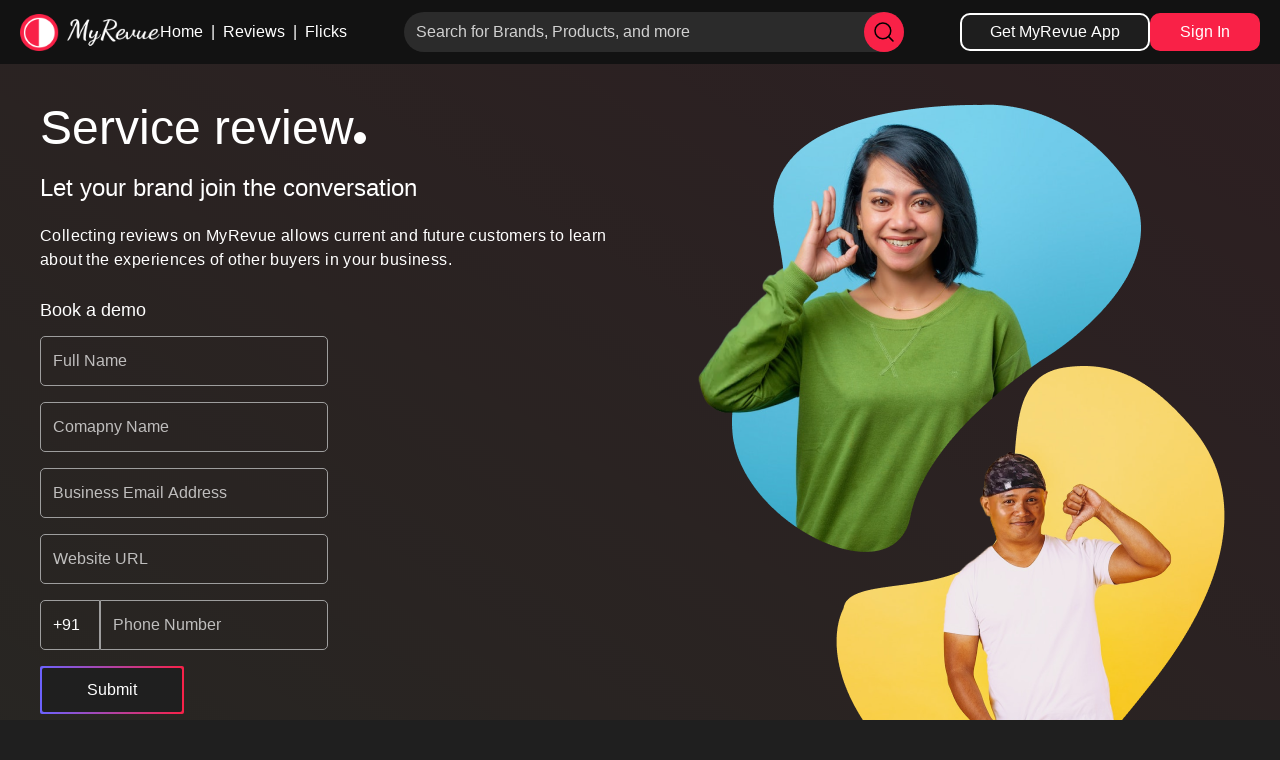

--- FILE ---
content_type: text/html; charset=utf-8
request_url: https://myrevue.app/serviceReview
body_size: 18274
content:
<!DOCTYPE html>
<html lang="en">
  <head>
      <script async src="https://www.googletagmanager.com/gtag/js?id=G-61XP6TG6N5"></script>
<script>
  window.dataLayer = window.dataLayer || [];
  function gtag(){dataLayer.push(arguments);}
  gtag('js', new Date());

  gtag('config', 'G-61XP6TG6N5');
</script>
   <title>Service Review - MyRevue</title>
     <meta charset="UTF-8" />
     <link rel = "icon" href ="https://firebasestorage.googleapis.com/v0/b/revueapp-4eeed.appspot.com/o/site_static_files%2Ffavicon.ico?alt=media&token=ff51c974-9916-400b-9054-e0502f16872c" type = "image/x-icon">     

     <meta name="viewport" content="width=device-width, initial-scale=1.0" />
     <meta httpequiv="X-UA-Compatible" content="IE=edge">
     <meta httpequiv="Content-Type" content="text/html; charset=utf-8">
     <meta name="robots" content="index, follow, max-image-preview:large, max-snippet:-1, max-video-preview:-1">
     <meta
       name="google-signin-client_id"
       content="383429322359-4k6orelcb6ca7jgg00n8omc5f5dqo70l.apps.googleusercontent.com"
     />
     <script src="/tailwindcss.js"></script>
     <link rel="stylesheet" href="https://cdnjs.cloudflare.com/ajax/libs/font-awesome/6.2.1/css/all.css" integrity="sha512-FA9cIbtlP61W0PRtX36P6CGRy0vZs0C2Uw26Q1cMmj3xwhftftymr0sj8/YeezDnRwL9wtWw8ZwtCiTDXlXGjQ==" crossorigin="anonymous" referrerpolicy="no-referrer" />
     
     <link rel="canonical" href="https://myrevue.app/serviceReview" />

     <meta name="title" content="Service Review - MyRevue">
     <meta name="description" content="Collecting reviews on MyRevue allows current and future customers to learn about the experiences of other buyers in your business.">
     <meta name="keywords" content="MyRevue Reviews, Reviews, Product Reviews, Brand Reviews, Amazon Reviews, Flipkart Reviews, Amazon product reviews,  reviews, MyRevue reviews, reviews">
     
     <meta property="og:url" content="https://myrevue.app/serviceReview">
     <meta property="og:type" content="website">
     <meta property="og:title" content="Service Review - MyRevue">
     <meta property="og:description" content="Collecting reviews on MyRevue allows current and future customers to learn about the experiences of other buyers in your business.">
     <meta property="og:image" content="https://firebasestorage.googleapis.com/v0/b/revueapp-4eeed.appspot.com/o/site_static_files%2Fservice%20review-min.png?alt=media&token=c560f6ee-ca8b-44de-9440-00171a4326ee">

     <meta name="twitter:card" content="summary_large_image">
     <meta property="twitter:domain" content="myrevue.app">
     <meta property="twitter:url" content="https://myrevue.app/serviceReview">
     <meta name="twitter:title" content="Service Review - MyRevue">
     <meta name="twitter:description" content="Collecting reviews on MyRevue allows current and future customers to learn about the experiences of other buyers in your business.">
     <meta name="twitter:image" content="https://firebasestorage.googleapis.com/v0/b/revueapp-4eeed.appspot.com/o/site_static_files%2Fservice%20review-min.png?alt=media&token=c560f6ee-ca8b-44de-9440-00171a4326ee">

     <meta name="theme-color" content="#F92147">
     <meta name="apple-mobile-web-app-capable" content="yes">
     <meta name="mobile-web-app-capable" content="yes">
     <meta name="apple-mobile-web-app-title" content="Service Review - MyRevue">
     <meta name="application-name" content="MyRevue">
     <link rel="icon" href="/favicon.ico"/>
    <style>
      @import
      url(http://fonts.googleapis.com/css?family=Poppins:100,200,300,400,500,600,700);
      * { font-family: "Poppins", sans-serif; } 

#reviews_scroll{
 scroll-snap-type: y mandatory;
 
}
#reviews_scroll::-webkit-scrollbar{
  display: none;
}
.reviews_shorts{
  scroll-snap-align: start;
}
    </style>
  </head>
<body class="flex flex-col h-screen overflow-y-auto bg-[#1F1F1F]">
    <nav class="px-[20px] bg-[#121212] w-full top-0 left-0">
      <script src="https://accounts.google.com/gsi/client" async defer></script>
    
      <div class="flex justify-between items-center py-3">
        <div class="flex items-center gap-x-4">
          <a href="/" class="">
            <img
              src="https://firebasestorage.googleapis.com/v0/b/revueapp-4eeed.appspot.com/o/site_static_files%2Fmyrevue_white.png?alt=media&token=21da26a6-6e56-4c55-8b7f-56add7df0c65"
              alt="logo"
              loading="lazy"
              class="h-[37px] w-[140px]"
            /></a>
          <ul class="text-white font-light flex gap-x-2">
            <li class="cursor-pointer" id="homeNav">
              <a href="/home" class="">Home</a>
            </li>
            <li class="px-2">|</li>
            <li class="cursor-pointer">
              <a href="/reviews" class="" id="reviewsNav">Reviews</a>
            </li>
            <li class="px-2">|</li>
    
            <li class="cursor-pointer">
              <a href="/flicks" class="" id="flicksNav">Flicks</a>
            </li>
          </ul>
          <script type="text/javascript">
            const url = document.URL; console.log(url); const home =
            document.getElementById("homeNav"); const review =
            document.getElementById("reviewsNav"); const exp =
            document.getElementById("expNav"); const flicks =
            document.getElementById("flicksNav"); if (url.includes("flicks")) {
            flicks.classList.add("text-[#F92147]"); } if (url.includes("reviews")) {
            review.classList.add("text-[#F92147]"); } if
            (url.includes("experience")) { exp.classList.add("text-[#F92147]"); } if
            (url.includes("home")) { home.classList.add("text-[#F92147]"); }
          </script>
        </div>
    
        <form
          action="/search/"
          method="get"
          name="searchForm"
          onsubmit="return validateForm()"
          class="h-10 my-auto relative bg-[#2b2b2b] rounded-full flex text-white w-[500px]"
        >
          <button
            type="submit"
            aria-label="search"
            class="bg-[#F92147] h-10 w-10 rounded-full absolute right-0 flex items-center justify-center"
          >
            <svg
              xmlns="http://www.w3.org/2000/svg"
              width="24"
              height="24"
              fill="#ffffff"
              viewBox="0 0 256 256"
            >
              <rect width="256" height="256" fill="none"></rect>
              <circle
                cx="116"
                cy="116"
                r="84"
                fill="none"
                stroke="#000000"
                stroke-linecap="round"
                stroke-linejoin="round"
                stroke-width="16"
              ></circle>
              <line
                x1="175.4"
                y1="175.4"
                x2="224"
                y2="224"
                fill="none"
                stroke="#000000"
                stroke-linecap="round"
                stroke-linejoin="round"
                stroke-width="16"
              ></line>
            </svg>
          </button>
          <input
            type="text"
            id="query"
            name="query"
            list="suggestionList"
            autocomplete="off"
            placeholder="Search for Brands, Products, and more"
            class="px-3 bg-transparent appearance-none outline-none active:appearance-none rounded-full h-full w-full placeholder:text-[#D1D1D1]"
          />
          <datalist class="absolute w-full" id="suggestionList"></datalist>
    
        </form>
    
        <div class="flex items-center gap-x-3">
          <a
            href="https://play.google.com/store/apps/details?id=com.myrevue.app&hl=en_IN&gl=US&pli=1"
            class=""
          >
            <button
              class="bg-[#1E1E1E] border-[2px] border-white text-white rounded-[10px] px-[28px] py-[5px]"
            >
              Get MyRevue App
            </button>
          </a>
            <button
              onclick="showLogin()"
              class="bg-[#F92147] border-[2px] border-[#F92147] text-white rounded-[10px] px-[28px] py-[5px]"
            >
              Sign In
            </button>
        </div>
      </div>
    
      <div
        id="loginPopUp"
        class="hidden h-screen text-white w-full fixed z-40 top-0 left-0 bg-black bg-opacity-70 flex-col items-center justify-center"
      >
        <div id="login1" class="w-96 bg-[#383838] rounded-lg p-3 m-1 text-center">
          <div class="w-full flex justify-between items-center">
            <img
              src="https://firebasestorage.googleapis.com/v0/b/revueapp-4eeed.appspot.com/o/site_static_files%2Fmyrevue_white.png?alt=media&token=21da26a6-6e56-4c55-8b7f-56add7df0c65"
              alt=""
              class="h-10"
            />
            <button onclick="closeLoginPopUp()">
              <i
                class="fas fa fa-close text-white p-2 rounded-full bg=[#383838]"
              ></i>
            </button>
          </div>
          <div class="flex items-center justify-center">
            <div
              id="g_id_onload"
              data-client_id="383429322359-4k6orelcb6ca7jgg00n8omc5f5dqo70l.apps.googleusercontent.com"
              data-context="signin"
              data-ux_mode="popup"
              data-login_uri="https://myrevue.app/accesstoken"
              data-auto_prompt="false"
            ></div>
    
            <div
              class="g_id_signin"
              data-type="standard"
              data-shape="pill"
              data-theme="outline"
              data-text="signin_with"
              data-size="large"
              data-logo_alignment="left"
            ></div>
          </div>
        </div>
        <div
          id="login2"
          class="hidden w-96 bg-[#383838] rounded-lg p-3 m-1 text-center"
        >
          <div class="w-full flex justify-between items-center">
            <img
              src="https://firebasestorage.googleapis.com/v0/b/revueapp-4eeed.appspot.com/o/site_static_files%2Fmyrevue_white.png?alt=media&token=21da26a6-6e56-4c55-8b7f-56add7df0c65"
              alt=""
              class="h-10"
            />
            <button onclick="closeLoginPopUp()">
              <i
                class="fas fa fa-close text-white p-2 rounded-full bg=[#383838]"
              ></i>
            </button>
          </div>
          <div class="mt-5">
            <p class="text-white">OTP</p>
            <div class="flex w-full">
              <input
                type="text"
                placeholder="Enter OTP"
                id="otpInput"
                maxlength="6"
                class="w-full h-10 bg-[#FFFFFF] text-black px-2 rounded-md appearance-none outline-none"
              />
            </div>
            <div class="flex py-3 items-center justify-center">
              <p class="" id="optMessage">Resend OTP in</p>
            </div>
            <div class="">
              <button
                onclick="showLogin2()"
                class="bg-[#F92147] h-10 w-full rounded-[10px] text-white font-medium tracking-wide"
              >
                Submit
              </button>
            </div>
          </div>
          <p class="w-full text-center my-5">OR</p>
          <div class="flex items-center justify-center">
            <div
              id="g_id_onload"
              data-client_id="383429322359-4k6orelcb6ca7jgg00n8omc5f5dqo70l.apps.googleusercontent.com"
              data-context="signin"
              data-ux_mode="popup"
              data-login_uri="https://myrevue.app/accesstoken"
              data-auto_prompt="false"
            ></div>
    
            <div
              class="g_id_signin"
              data-type="standard"
              data-shape="pill"
              data-theme="outline"
              data-text="signin_with"
              data-size="large"
              data-logo_alignment="left"
            ></div>
          </div>
        </div>
      </div>
      <script>
        var step = 1; var login1 = document.getElementById("login1"); var login2 =
        document.getElementById("login2"); function showLogin() { var loginPopUp =
        document.getElementById("loginPopUp"); if
        (loginPopUp.classList.contains("hidden")) {
        loginPopUp.classList.remove("hidden"); loginPopUp.classList.add("flex"); }
        else { loginPopUp.classList.remove("flex");
        loginPopUp.classList.add("hidden"); } } function closeLoginPopUp() { var
        loginPopUp = document.getElementById("loginPopUp");
        loginPopUp.classList.remove("flex"); loginPopUp.classList.add("hidden");
        login1.classList.remove("hidden"); login2.classList.add("hidden"); }
        function showLogin2() { login1.classList.add("hidden");
        login2.classList.remove("hidden"); } function validateForm() { var x =
        document.forms["searchForm"]["query"].value; if (x == "" || x == null) {
        return false; } } document.getElementById("query").addEventListener("input",
        async (e) => { let listINput = e.target.value;listINput=listINput.trim();
        listINput = listINput.replaceAll(" ", "-"); let result = await fetch(
        "https://mainapi-zscu3untuq-as.a.run.app/suggestion/" + listINput
        ).then(async (resp) => { let suggestionList =
        document.getElementById("suggestionList"); suggestionList.innerHTML = "";
        let suglist = await resp.json(); console.log(suglist); suglist =
        suglist?.reduce( (sum, curr) => (sum += `<option
        value="${curr}">${curr}</option> `), "" ); suggestionList.innerHTML =
        suglist; }); });
      </script>
    </nav>    <section class="grid grid-cols-2 gap-16 w-full p-10 text-white bg-gradient-to-tr from-[#A6965810]  to-[#F9214710]">
        <div class="w-full">
            <div class="flex items-end gap-x-4">
                <h1 class="text-5xl">Service review </h1>
                <div class="bg-white h-3 w-3 rounded-full mb-2"></div>
            </div>
            <div class="my-5">
                <h2 class="text-2xl">Let your brand join the conversation</h2>
                <p class="font-light mt-5 tracking-wide">Collecting reviews on MyRevue allows current and future
                    customers to learn
                    about the
                    experiences of other buyers in your
                    business.</p>
            </div>
            <div class="mt-6 pb-10">
                <p class="font-medium text-lg">Book a demo</p>
                <div class="grid w-72 gap-4 pt-3">
                    <input type="text"
                        class="appearance-none outline-none border-[1px] border-[#9E9E9E] rounded-[5px] bg-transparent px-3 placeholder:text-[#ffffff] placeholder:text-opacity-70 h-[50px]"
                        placeholder="Full Name">
                    <input type="text"
                        class="appearance-none outline-none border-[1px] border-[#9E9E9E] rounded-[5px] bg-transparent px-3 placeholder:text-[#ffffff] placeholder:text-opacity-70 h-[50px]"
                        placeholder="Comapny Name">
                    <input type="text"
                        class="appearance-none outline-none border-[1px] border-[#9E9E9E] rounded-[5px] bg-transparent px-3 placeholder:text-[#ffffff] placeholder:text-opacity-70 h-[50px]"
                        placeholder="Business Email Address">
                    <input type="text"
                        class="appearance-none outline-none border-[1px] border-[#9E9E9E] rounded-[5px] bg-transparent px-3 placeholder:text-[#ffffff] placeholder:text-opacity-70 h-[50px]"
                        placeholder="Website URL">
                    <div class="flex">
                        <input type="text" value="+91"
                            class="appearance-none outline-none border-[1px] border-[#9E9E9E] first:rounded-l-[5px] last:rounded-r-[5px] w-[60px] bg-transparent px-3 placeholder:text-[#ffffff] placeholder:text-opacity-70 h-[50px]"
                            placeholder="+91">
                        <input type="text"
                            class="appearance-none w-full flex-1 outline-none border-[1px] border-[#9E9E9E] first:rounded-l-[5px] last:rounded-r-[5px] bg-transparent px-3 placeholder:text-[#ffffff] placeholder:text-opacity-70 h-[50px]"
                            placeholder="Phone Number">
                    </div>
                    <div
                        class="bg-gradient-to-r from-[#6C63FF] to-[#F92147] h-12 w-36 p-[2px] flex items-center justify-center rounded-sm">
                        <div class="h-full w-full bg-[#1F1F1F] rounded-sm">
                            <button class="h-full w-full">Submit</button>
                        </div>
                    </div>
                </div>
            </div>
        </div>
        <div class="flex items-center justify-center">
            <img src="https://firebasestorage.googleapis.com/v0/b/revueapp-4eeed.appspot.com/o/site_static_files%2Fservicereview.png?alt=media&token=e20ac015-2ee4-4bf3-8193-9cdb7c09baa1"
                alt="" class="">
        </div>
    </section>

<div
  class="p-8 bg-[#121212] w-full flex items-center justify-evenly text-white"
>
  <div class="flex gap-2 flex-col">
    <a href="/aboutUs" class=""><button>About us</button></a>
    <a href="https://brand.myrevue.app" class=""><button>MyRevue Business</button></a>
    <a href="/become_partner" class=""><button>Become Partner</button></a>
  </div>
  <div class="flex gap-2 flex-col">
    <a href="/blogs" class=""><button>Blogs</button></a>
    <a href="https://support.myrevue.app/" class=""><button>Help</button></a>
    <a href="/feedback" class=""><button>Feedback</button></a>
  </div>
  <div class="flex gap-2 flex-col">
    <a href="/support" class=""><button>Support</button></a>
    <a href="/privacy-policy" class=""><button>Privacy Policy</button></a>
    <a href="/terms-and-conditions" class=""><button>T & C</button></a>
  </div>
</div></body>

</html>